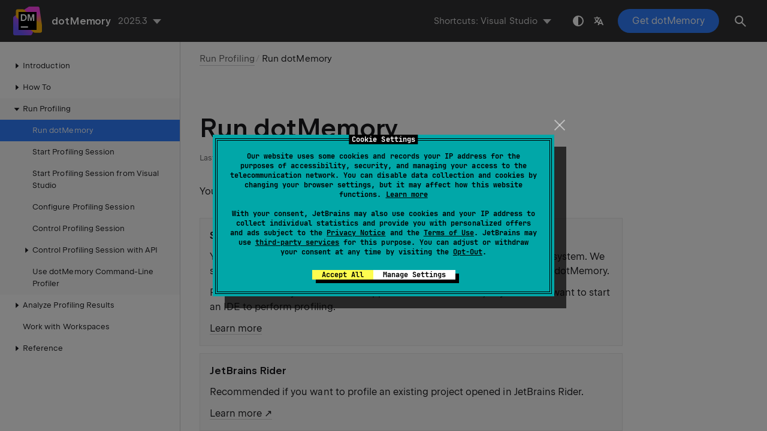

--- FILE ---
content_type: text/html
request_url: https://www.jetbrains.com/help/dotmemory/Running_dotMemory.html
body_size: 2343
content:
<!DOCTYPE html SYSTEM "about:legacy-compat">
<html lang="en-US" data-preset="contrast" data-primary-color="#307FFF"><head><link rel="canonical" href="https://www.jetbrains.com/help/dotmemory/Running_dotMemory.html" data-react-helmet="true"/><meta charset="UTF-8"></meta><meta name="built-on" content="2025-11-11T02:11:42.520349228"><meta name="build-number" content="557"><title>Run dotMemory | dotMemory Documentation</title><script type="application/json" id="virtual-toc-data">[]</script><script type="application/json" id="topic-shortcuts"></script><link href="https://resources.jetbrains.com/writerside/apidoc/6.25/app.css" rel="stylesheet"><link rel="manifest" href="https://www.jetbrains.com/site.webmanifest"><meta name="msapplication-TileColor" content="#000000"><link rel="apple-touch-icon" sizes="180x180" href="https://jetbrains.com/apple-touch-icon.png"><link rel="icon" type="image/png" sizes="32x32" href="https://jetbrains.com/favicon-32x32.png"><link rel="icon" type="image/png" sizes="16x16" href="https://jetbrains.com/favicon-16x16.png"><meta name="msapplication-TileImage" content="https://resources.jetbrains.com/storage/ui/favicons/mstile-144x144.png"><meta name="msapplication-square70x70logo" content="https://resources.jetbrains.com/storage/ui/favicons/mstile-70x70.png"><meta name="msapplication-square150x150logo" content="https://resources.jetbrains.com/storage/ui/favicons/mstile-150x150.png"><meta name="msapplication-wide310x150logo" content="https://resources.jetbrains.com/storage/ui/favicons/mstile-310x150.png"><meta name="msapplication-square310x310logo" content="https://resources.jetbrains.com/storage/ui/favicons/mstile-310x310.png"><meta name="image" content="https://resources.jetbrains.com/storage/products/dotmemory/img/meta/preview.png"><!-- Open Graph --><meta property="og:title" content="Run dotMemory | dotMemory"><meta property="og:description" content=""><meta property="og:image" content="https://resources.jetbrains.com/storage/products/dotmemory/img/meta/preview.png"><meta property="og:site_name" content="dotMemory Help"><meta property="og:type" content="website"><meta property="og:locale" content="en_US"><meta property="og:url" content="https://www.jetbrains.com/help/dotmemory/Running_dotMemory.html"><!-- End Open Graph --><!-- Twitter Card --><meta name="twitter:card" content="summary_large_image"><meta name="twitter:site" content="@dotmemory"><meta name="twitter:title" content="Run dotMemory | dotMemory"><meta name="twitter:description" content=""><meta name="twitter:creator" content="@dotmemory"><meta name="twitter:image:src" content="https://resources.jetbrains.com/storage/products/dotmemory/img/meta/preview.png"><!-- End Twitter Card --><!-- Schema.org WebPage --><script type="application/ld+json">{
    "@context": "http://schema.org",
    "@type": "WebPage",
    "@id": "https://www.jetbrains.com/help/dotmemory/Running_dotMemory.html#webpage",
    "url": "https://www.jetbrains.com/help/dotmemory/Running_dotMemory.html",
    "name": "Run dotMemory | dotMemory",
    "description": "",
    "image": "https://resources.jetbrains.com/storage/products/dotmemory/img/meta/preview.png",
    "inLanguage":"en-US"
}</script><!-- End Schema.org --><!-- Schema.org WebSite --><script type="application/ld+json">{
    "@type": "WebSite",
    "@id": "https://www.jetbrains.com/help/dotmemory/#website",
    "url": "https://www.jetbrains.com/help/dotmemory/",
    "name": "dotMemory Help"
}</script><!-- End Schema.org --><script>
    (function (w, d, s, l, i) {
        w[l] = w[l] || [];
        w[l].push({ 'gtm.start': new Date().getTime(), event: 'gtm.js' });
        var f = d.getElementsByTagName(s)[0], j = d.createElement(s), dl = l != 'dataLayer' ? '&amp;l=' + l : '';
        j.async = true;
        j.src = '//www.googletagmanager.com/gtm.js?id=' + i + dl;
        f.parentNode.insertBefore(j, f);
    })(window, document, 'script', 'dataLayer', 'GTM-5P98');
</script>
<script src="https://resources.jetbrains.com/storage/help-app/v6/analytics.js"></script></head><body data-id="Running_dotMemory" data-main-title="Run dotMemory" data-article-props="{&quot;seeAlso&quot;:[{&quot;title&quot;:&quot;How tos&quot;,&quot;links&quot;:[{&quot;url&quot;:&quot;Starting_Profiling_Process.html&quot;,&quot;text&quot;:&quot;Start Profiling Session&quot;},{&quot;url&quot;:&quot;dotMemory_Profiler_Options.html&quot;,&quot;text&quot;:&quot;Configure Profiling Session&quot;},{&quot;url&quot;:&quot;Controlling_Profiling_Process.html&quot;,&quot;text&quot;:&quot;Control Profiling Session&quot;}]}],&quot;seeAlsoStyle&quot;:&quot;links&quot;}" data-template="article" data-breadcrumbs="Profiling_Process.topic|Run Profiling"><div class="wrapper"><main class="panel _main"><header class="panel__header"><div class="container"><h3>dotMemory 2025.3 Help</h3><div class="panel-trigger"></div></div></header><section class="panel__content"><div class="container"><article class="article" data-shortcut-switcher="inactive"><h1 data-toc="Running_dotMemory" id="Running_dotMemory.topic">Run dotMemory</h1><p id="nmk1rw_2">You can launch dotMemory in several ways:</p><dl id="nmk1rw_3" data-style="title-top"><dt id="nmk1rw_5" data-expandable="false">Standalone</dt><dd><p id="nmk1rw_9">You run dotMemory as a standalone application installed in your operating system. We strongly recommend that you use <a href="https://www.jetbrains.com/toolbox-app/" id="nmk1rw_12" data-external="true" rel="noopener noreferrer" target="_blank">JetBrains Toolbox</a> to install and launch dotMemory.</p><p id="nmk1rw_10">Recommended if you do not have application's source code, or you do not want to start an IDE to perform profiling.</p><p id="nmk1rw_11"><a href="Starting_Profiling_Process.html" id="nmk1rw_13">Learn more</a></p></dd><dt id="nmk1rw_6" data-expandable="false">JetBrains Rider</dt><dd><p id="nmk1rw_14">Recommended if you want to profile an existing project opened in JetBrains Rider.</p><p id="nmk1rw_15"><a href="https://www.jetbrains.com/help/rider/Memory_profiling_of_.NET_code.html" id="nmk1rw_16" data-external="true" rel="noopener noreferrer" target="_blank">Learn more</a></p></dd><dt id="nmk1rw_7" data-expandable="false">Visual Studio</dt><dd><p id="nmk1rw_17">Recommended if you want to profile an existing project opened in Visual Studio. To run dotMemory from Visual Studio, open a project and select the <span class="menupath" id="nmk1rw_20">ReSharper | Profile | Run Startup Project Memory Profiling...</span> menu.</p><figure id="nmk1rw_18"><img alt="Run dotMemory in Visual Studio" src="https://resources.jetbrains.com/help/img/dotnet/2025.3/resharper_menu_upd_dM.png" title="Run dotMemory in Visual Studio" width="600" height="304"></figure><p id="nmk1rw_19"><a href="Starting_Local_Profiling_Session_VS.html" id="nmk1rw_21">Learn more</a></p></dd><dt id="nmk1rw_8" data-expandable="false">The command-line tool</dt><dd><p>Recommended if you want to perform profiling on a remote server or automate the profiling process. For more information, refer to <a href="Working_with_dotMemory_Command-Line_Profiler.html" id="nmk1rw_22">Use dotMemory Command-Line Profiler</a>.</p></dd></dl><div class="last-modified">11 February 2024</div><div data-feedback-placeholder="true"></div><div class="navigation-links _bottom"><a href="Profiling_Process.html" class="navigation-links__prev">Run Profiling</a><a href="Starting_Profiling_Process.html" class="navigation-links__next">Start Profiling Session</a></div></article><div id="disqus_thread"></div></div></section></main></div><script src="https://resources.jetbrains.com/writerside/apidoc/6.25/app.js"></script></body></html>